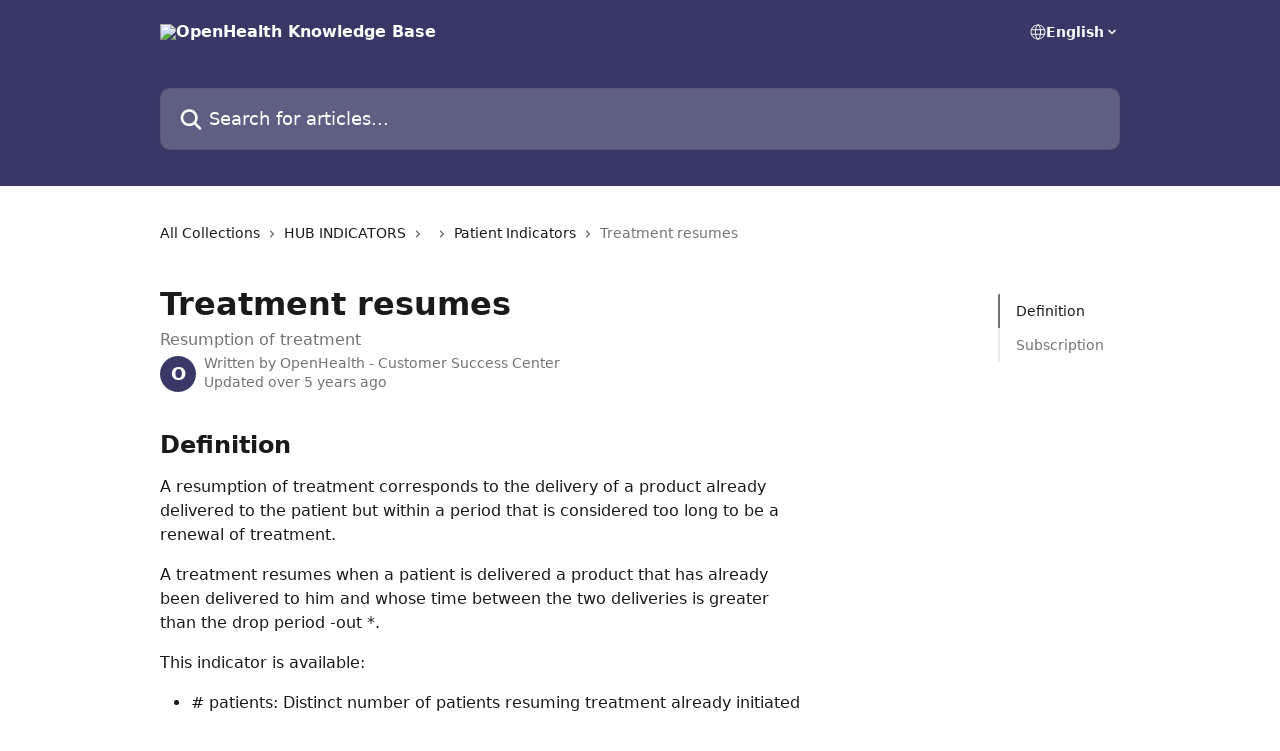

--- FILE ---
content_type: text/html; charset=utf-8
request_url: https://success.openhealth.fr/en/articles/3885608-treatment-resumes
body_size: 15863
content:
<!DOCTYPE html><html lang="en"><head><meta charSet="utf-8" data-next-head=""/><title data-next-head="">Treatment resumes | OpenHealth Knowledge Base </title><meta property="og:title" content="Treatment resumes | OpenHealth Knowledge Base " data-next-head=""/><meta name="twitter:title" content="Treatment resumes | OpenHealth Knowledge Base " data-next-head=""/><meta property="og:description" content="Resumption of treatment" data-next-head=""/><meta name="twitter:description" content="Resumption of treatment" data-next-head=""/><meta name="description" content="Resumption of treatment" data-next-head=""/><meta property="og:type" content="article" data-next-head=""/><meta name="robots" content="all" data-next-head=""/><meta name="viewport" content="width=device-width, initial-scale=1" data-next-head=""/><link href="https://static.intercomassets.com/assets/educate/educate-favicon-64x64-at-2x-52016a3500a250d0b118c0a04ddd13b1a7364a27759483536dd1940bccdefc20.png" rel="icon" data-next-head=""/><link rel="canonical" href="https://success.openhealth.fr/en/articles/3885608-treatment-resumes" data-next-head=""/><link rel="alternate" href="https://success.openhealth.fr/da/articles/3885608-behandlingen-genoptages" hrefLang="da" data-next-head=""/><link rel="alternate" href="https://success.openhealth.fr/nl/articles/3885608-behandeling-hervat" hrefLang="nl" data-next-head=""/><link rel="alternate" href="https://success.openhealth.fr/en/articles/3885608-treatment-resumes" hrefLang="en" data-next-head=""/><link rel="alternate" href="https://success.openhealth.fr/fi/articles/3885608-hoito-jatkuu" hrefLang="fi" data-next-head=""/><link rel="alternate" href="https://success.openhealth.fr/fr/articles/3885608-reprises-de-traitement" hrefLang="fr" data-next-head=""/><link rel="alternate" href="https://success.openhealth.fr/de/articles/3885608-die-behandlung-wird-fortgesetzt" hrefLang="de" data-next-head=""/><link rel="alternate" href="https://success.openhealth.fr/it/articles/3885608-il-trattamento-riprende" hrefLang="it" data-next-head=""/><link rel="alternate" href="https://success.openhealth.fr/ja/articles/3885608-治療の再開" hrefLang="ja" data-next-head=""/><link rel="alternate" href="https://success.openhealth.fr/ko/articles/3885608-치료-재개" hrefLang="ko" data-next-head=""/><link rel="alternate" href="https://success.openhealth.fr/nb/articles/3885608-behandlingen-gjenopptas" hrefLang="nb" data-next-head=""/><link rel="alternate" href="https://success.openhealth.fr/pl/articles/3885608-leczenie-zostaje-wznowione" hrefLang="pl" data-next-head=""/><link rel="alternate" href="https://success.openhealth.fr/pt/articles/3885608-premissas-de-tratamento" hrefLang="pt" data-next-head=""/><link rel="alternate" href="https://success.openhealth.fr/ru/articles/3885608-лечение-возобновляется" hrefLang="ru" data-next-head=""/><link rel="alternate" href="https://success.openhealth.fr/zh-CN/articles/3885608-恢复治疗" hrefLang="zh-CN" data-next-head=""/><link rel="alternate" href="https://success.openhealth.fr/es/articles/3885608-se-reanuda-el-tratamiento" hrefLang="es" data-next-head=""/><link rel="alternate" href="https://success.openhealth.fr/sv/articles/3885608-behandlingen-aterupptas" hrefLang="sv" data-next-head=""/><link rel="alternate" href="https://success.openhealth.fr/tr/articles/3885608-tedavi-varsayimlari" hrefLang="tr" data-next-head=""/><link rel="alternate" href="https://success.openhealth.fr/fr/articles/3885608-reprises-de-traitement" hrefLang="x-default" data-next-head=""/><link nonce="FwTEs/3MHI3yOZ6owD6Nc9ZUUW8tj73GbP2tr7PIfTM=" rel="preload" href="https://static.intercomassets.com/_next/static/css/3141721a1e975790.css" as="style"/><link nonce="FwTEs/3MHI3yOZ6owD6Nc9ZUUW8tj73GbP2tr7PIfTM=" rel="stylesheet" href="https://static.intercomassets.com/_next/static/css/3141721a1e975790.css" data-n-g=""/><noscript data-n-css="FwTEs/3MHI3yOZ6owD6Nc9ZUUW8tj73GbP2tr7PIfTM="></noscript><script defer="" nonce="FwTEs/3MHI3yOZ6owD6Nc9ZUUW8tj73GbP2tr7PIfTM=" nomodule="" src="https://static.intercomassets.com/_next/static/chunks/polyfills-42372ed130431b0a.js"></script><script defer="" src="https://static.intercomassets.com/_next/static/chunks/7506.a4d4b38169fb1abb.js" nonce="FwTEs/3MHI3yOZ6owD6Nc9ZUUW8tj73GbP2tr7PIfTM="></script><script src="https://static.intercomassets.com/_next/static/chunks/webpack-5d72488fe575118f.js" nonce="FwTEs/3MHI3yOZ6owD6Nc9ZUUW8tj73GbP2tr7PIfTM=" defer=""></script><script src="https://static.intercomassets.com/_next/static/chunks/framework-1f1b8d38c1d86c61.js" nonce="FwTEs/3MHI3yOZ6owD6Nc9ZUUW8tj73GbP2tr7PIfTM=" defer=""></script><script src="https://static.intercomassets.com/_next/static/chunks/main-1c797af064b95ede.js" nonce="FwTEs/3MHI3yOZ6owD6Nc9ZUUW8tj73GbP2tr7PIfTM=" defer=""></script><script src="https://static.intercomassets.com/_next/static/chunks/pages/_app-ed6ab7ecc92daf98.js" nonce="FwTEs/3MHI3yOZ6owD6Nc9ZUUW8tj73GbP2tr7PIfTM=" defer=""></script><script src="https://static.intercomassets.com/_next/static/chunks/d0502abb-aa607f45f5026044.js" nonce="FwTEs/3MHI3yOZ6owD6Nc9ZUUW8tj73GbP2tr7PIfTM=" defer=""></script><script src="https://static.intercomassets.com/_next/static/chunks/6190-ef428f6633b5a03f.js" nonce="FwTEs/3MHI3yOZ6owD6Nc9ZUUW8tj73GbP2tr7PIfTM=" defer=""></script><script src="https://static.intercomassets.com/_next/static/chunks/5729-6d79ddfe1353a77c.js" nonce="FwTEs/3MHI3yOZ6owD6Nc9ZUUW8tj73GbP2tr7PIfTM=" defer=""></script><script src="https://static.intercomassets.com/_next/static/chunks/2384-242e4a028ba58b01.js" nonce="FwTEs/3MHI3yOZ6owD6Nc9ZUUW8tj73GbP2tr7PIfTM=" defer=""></script><script src="https://static.intercomassets.com/_next/static/chunks/4835-9db7cd232aae5617.js" nonce="FwTEs/3MHI3yOZ6owD6Nc9ZUUW8tj73GbP2tr7PIfTM=" defer=""></script><script src="https://static.intercomassets.com/_next/static/chunks/2735-6fafbb9ff4abfca1.js" nonce="FwTEs/3MHI3yOZ6owD6Nc9ZUUW8tj73GbP2tr7PIfTM=" defer=""></script><script src="https://static.intercomassets.com/_next/static/chunks/pages/%5BhelpCenterIdentifier%5D/%5Blocale%5D/articles/%5BarticleSlug%5D-0426bb822f2fd459.js" nonce="FwTEs/3MHI3yOZ6owD6Nc9ZUUW8tj73GbP2tr7PIfTM=" defer=""></script><script src="https://static.intercomassets.com/_next/static/HloeDlq363ZEmTRoC20tl/_buildManifest.js" nonce="FwTEs/3MHI3yOZ6owD6Nc9ZUUW8tj73GbP2tr7PIfTM=" defer=""></script><script src="https://static.intercomassets.com/_next/static/HloeDlq363ZEmTRoC20tl/_ssgManifest.js" nonce="FwTEs/3MHI3yOZ6owD6Nc9ZUUW8tj73GbP2tr7PIfTM=" defer=""></script><meta name="sentry-trace" content="3503d06cbc55c1cc0646051ebbea7a03-6c29cc7d6f75b958-0"/><meta name="baggage" content="sentry-environment=production,sentry-release=7adba197f1b02905fc348f8205bb75bca368342d,sentry-public_key=187f842308a64dea9f1f64d4b1b9c298,sentry-trace_id=3503d06cbc55c1cc0646051ebbea7a03,sentry-org_id=2129,sentry-sampled=false,sentry-sample_rand=0.7254927177378215,sentry-sample_rate=0"/><style id="__jsx-37132218">:root{--body-bg: rgb(255, 255, 255);
--body-image: none;
--body-bg-rgb: 255, 255, 255;
--body-border: rgb(230, 230, 230);
--body-primary-color: #1a1a1a;
--body-secondary-color: #737373;
--body-reaction-bg: rgb(242, 242, 242);
--body-reaction-text-color: rgb(64, 64, 64);
--body-toc-active-border: #737373;
--body-toc-inactive-border: #f2f2f2;
--body-toc-inactive-color: #737373;
--body-toc-active-font-weight: 400;
--body-table-border: rgb(204, 204, 204);
--body-color: hsl(0, 0%, 0%);
--footer-bg: rgb(255, 255, 255);
--footer-image: none;
--footer-border: rgb(230, 230, 230);
--footer-color: hsl(211, 10%, 61%);
--header-bg: #383765;
--header-image: none;
--header-color: #FFFFFF;
--collection-card-bg: rgb(255, 255, 255);
--collection-card-image: none;
--collection-card-color: hsl(241, 29%, 31%);
--card-bg: rgb(255, 255, 255);
--card-border-color: rgb(230, 230, 230);
--card-border-inner-radius: 6px;
--card-border-radius: 8px;
--card-shadow: 0 1px 2px 0 rgb(0 0 0 / 0.05);
--search-bar-border-radius: 10px;
--search-bar-width: 100%;
--ticket-blue-bg-color: #dce1f9;
--ticket-blue-text-color: #334bfa;
--ticket-green-bg-color: #d7efdc;
--ticket-green-text-color: #0f7134;
--ticket-orange-bg-color: #ffebdb;
--ticket-orange-text-color: #b24d00;
--ticket-red-bg-color: #ffdbdb;
--ticket-red-text-color: #df2020;
--header-height: 245px;
--header-subheader-background-color: #383765;
--header-subheader-font-color: #FFFFFF;
--content-block-bg: rgb(255, 255, 255);
--content-block-image: none;
--content-block-color: hsl(0, 0%, 0%);
--content-block-button-bg: rgb(51, 75, 250);
--content-block-button-image: none;
--content-block-button-color: hsl(0, 0%, 100%);
--content-block-button-radius: 20px;
--content-block-margin: 0;
--content-block-width: auto;
--primary-color: hsl(241, 29%, 31%);
--primary-color-alpha-10: hsla(241, 29%, 31%, 0.1);
--primary-color-alpha-60: hsla(241, 29%, 31%, 0.6);
--text-on-primary-color: #ffffff}</style><style id="__jsx-1611979459">:root{--font-family-primary: system-ui, "Segoe UI", "Roboto", "Helvetica", "Arial", sans-serif, "Apple Color Emoji", "Segoe UI Emoji", "Segoe UI Symbol"}</style><style id="__jsx-2466147061">:root{--font-family-secondary: system-ui, "Segoe UI", "Roboto", "Helvetica", "Arial", sans-serif, "Apple Color Emoji", "Segoe UI Emoji", "Segoe UI Symbol"}</style><style id="__jsx-cf6f0ea00fa5c760">.fade-background.jsx-cf6f0ea00fa5c760{background:radial-gradient(333.38%100%at 50%0%,rgba(var(--body-bg-rgb),0)0%,rgba(var(--body-bg-rgb),.00925356)11.67%,rgba(var(--body-bg-rgb),.0337355)21.17%,rgba(var(--body-bg-rgb),.0718242)28.85%,rgba(var(--body-bg-rgb),.121898)35.03%,rgba(var(--body-bg-rgb),.182336)40.05%,rgba(var(--body-bg-rgb),.251516)44.25%,rgba(var(--body-bg-rgb),.327818)47.96%,rgba(var(--body-bg-rgb),.409618)51.51%,rgba(var(--body-bg-rgb),.495297)55.23%,rgba(var(--body-bg-rgb),.583232)59.47%,rgba(var(--body-bg-rgb),.671801)64.55%,rgba(var(--body-bg-rgb),.759385)70.81%,rgba(var(--body-bg-rgb),.84436)78.58%,rgba(var(--body-bg-rgb),.9551)88.2%,rgba(var(--body-bg-rgb),1)100%),var(--header-image),var(--header-bg);background-size:cover;background-position-x:center}</style><style id="__jsx-27f84a20f81f6ce9">.table-of-contents::-webkit-scrollbar{width:8px}.table-of-contents::-webkit-scrollbar-thumb{background-color:#f2f2f2;border-radius:8px}</style><style id="__jsx-a49d9ef8a9865a27">.table_of_contents.jsx-a49d9ef8a9865a27{max-width:260px;min-width:260px}</style><style id="__jsx-62724fba150252e0">.related_articles section a{color:initial}</style><style id="__jsx-4bed0c08ce36899e">.article_body a:not(.intercom-h2b-button){color:var(--primary-color)}article a.intercom-h2b-button{background-color:var(--primary-color);border:0}.zendesk-article table{overflow-x:scroll!important;display:block!important;height:auto!important}.intercom-interblocks-unordered-nested-list ul,.intercom-interblocks-ordered-nested-list ol{margin-top:16px;margin-bottom:16px}.intercom-interblocks-unordered-nested-list ul .intercom-interblocks-unordered-nested-list ul,.intercom-interblocks-unordered-nested-list ul .intercom-interblocks-ordered-nested-list ol,.intercom-interblocks-ordered-nested-list ol .intercom-interblocks-ordered-nested-list ol,.intercom-interblocks-ordered-nested-list ol .intercom-interblocks-unordered-nested-list ul{margin-top:0;margin-bottom:0}.intercom-interblocks-image a:focus{outline-offset:3px}</style></head><body><div id="__next"><div dir="ltr" class="h-full w-full"><a href="#main-content" class="sr-only font-bold text-header-color focus:not-sr-only focus:absolute focus:left-4 focus:top-4 focus:z-50" aria-roledescription="Link, Press control-option-right-arrow to exit">Skip to main content</a><main class="header__lite"><header id="header" data-testid="header" class="jsx-cf6f0ea00fa5c760 flex flex-col text-header-color"><section class="relative flex w-full flex-col bg-header-subheader-background-color text-header-subheader-font-color pb-6"><div class="header__meta_wrapper flex justify-center px-5 pt-6 leading-none sm:px-10"><div class="flex items-center w-240" data-testid="subheader-container"><div class="mo__body header__site_name"><div class="header__logo"><a href="/en/"><img src="https://downloads.intercomcdn.com/i/o/504853/b687507ec3e6fe877ddcf8cd/5add076dd39dfb55ed311e5444a6f0c7.png" height="188" alt="OpenHealth Knowledge Base "/></a></div></div><div><div class="flex items-center font-semibold"><div class="flex items-center md:hidden" data-testid="small-screen-children"><button class="flex items-center border-none bg-transparent px-1.5" data-testid="hamburger-menu-button" aria-label="Open menu"><svg width="24" height="24" viewBox="0 0 16 16" xmlns="http://www.w3.org/2000/svg" class="fill-current"><path d="M1.86861 2C1.38889 2 1 2.3806 1 2.85008C1 3.31957 1.38889 3.70017 1.86861 3.70017H14.1314C14.6111 3.70017 15 3.31957 15 2.85008C15 2.3806 14.6111 2 14.1314 2H1.86861Z"></path><path d="M1 8C1 7.53051 1.38889 7.14992 1.86861 7.14992H14.1314C14.6111 7.14992 15 7.53051 15 8C15 8.46949 14.6111 8.85008 14.1314 8.85008H1.86861C1.38889 8.85008 1 8.46949 1 8Z"></path><path d="M1 13.1499C1 12.6804 1.38889 12.2998 1.86861 12.2998H14.1314C14.6111 12.2998 15 12.6804 15 13.1499C15 13.6194 14.6111 14 14.1314 14H1.86861C1.38889 14 1 13.6194 1 13.1499Z"></path></svg></button><div class="fixed right-0 top-0 z-50 h-full w-full hidden" data-testid="hamburger-menu"><div class="flex h-full w-full justify-end bg-black bg-opacity-30"><div class="flex h-fit w-full flex-col bg-white opacity-100 sm:h-full sm:w-1/2"><button class="text-body-font flex items-center self-end border-none bg-transparent pr-6 pt-6" data-testid="hamburger-menu-close-button" aria-label="Close menu"><svg width="24" height="24" viewBox="0 0 16 16" xmlns="http://www.w3.org/2000/svg"><path d="M3.5097 3.5097C3.84165 3.17776 4.37984 3.17776 4.71178 3.5097L7.99983 6.79775L11.2879 3.5097C11.6198 3.17776 12.158 3.17776 12.49 3.5097C12.8219 3.84165 12.8219 4.37984 12.49 4.71178L9.20191 7.99983L12.49 11.2879C12.8219 11.6198 12.8219 12.158 12.49 12.49C12.158 12.8219 11.6198 12.8219 11.2879 12.49L7.99983 9.20191L4.71178 12.49C4.37984 12.8219 3.84165 12.8219 3.5097 12.49C3.17776 12.158 3.17776 11.6198 3.5097 11.2879L6.79775 7.99983L3.5097 4.71178C3.17776 4.37984 3.17776 3.84165 3.5097 3.5097Z"></path></svg></button><nav class="flex flex-col pl-4 text-black"><div class="relative cursor-pointer has-[:focus]:outline"><select class="peer absolute z-10 block h-6 w-full cursor-pointer opacity-0 md:text-base" aria-label="Change language" id="language-selector"><option value="/ar/articles/3885608" class="text-black">العربية</option><option value="/da/articles/3885608-behandlingen-genoptages" class="text-black">Dansk</option><option value="/nl/articles/3885608-behandeling-hervat" class="text-black">Nederlands</option><option value="/en/articles/3885608-treatment-resumes" class="text-black" selected="">English</option><option value="/fi/articles/3885608-hoito-jatkuu" class="text-black">Suomi</option><option value="/fr/articles/3885608-reprises-de-traitement" class="text-black">Français</option><option value="/de/articles/3885608-die-behandlung-wird-fortgesetzt" class="text-black">Deutsch</option><option value="/it/articles/3885608-il-trattamento-riprende" class="text-black">Italiano</option><option value="/ja/articles/3885608-治療の再開" class="text-black">日本語</option><option value="/ko/articles/3885608-치료-재개" class="text-black">한국어</option><option value="/nb/articles/3885608-behandlingen-gjenopptas" class="text-black">Norsk</option><option value="/pl/articles/3885608-leczenie-zostaje-wznowione" class="text-black">Polski</option><option value="/pt/articles/3885608-premissas-de-tratamento" class="text-black">Português</option><option value="/ru/articles/3885608-лечение-возобновляется" class="text-black">Pусский</option><option value="/zh-CN/articles/3885608-恢复治疗" class="text-black">简体中文</option><option value="/es/articles/3885608-se-reanuda-el-tratamiento" class="text-black">Español</option><option value="/sv/articles/3885608-behandlingen-aterupptas" class="text-black">Svenska</option><option value="/tr/articles/3885608-tedavi-varsayimlari" class="text-black">Türkçe</option></select><div class="mb-10 ml-5 flex items-center gap-1 text-md hover:opacity-80 peer-hover:opacity-80 md:m-0 md:ml-3 md:text-base" aria-hidden="true"><svg id="locale-picker-globe" width="16" height="16" viewBox="0 0 16 16" fill="none" xmlns="http://www.w3.org/2000/svg" class="shrink-0" aria-hidden="true"><path d="M8 15C11.866 15 15 11.866 15 8C15 4.13401 11.866 1 8 1C4.13401 1 1 4.13401 1 8C1 11.866 4.13401 15 8 15Z" stroke="currentColor" stroke-linecap="round" stroke-linejoin="round"></path><path d="M8 15C9.39949 15 10.534 11.866 10.534 8C10.534 4.13401 9.39949 1 8 1C6.60051 1 5.466 4.13401 5.466 8C5.466 11.866 6.60051 15 8 15Z" stroke="currentColor" stroke-linecap="round" stroke-linejoin="round"></path><path d="M1.448 5.75989H14.524" stroke="currentColor" stroke-linecap="round" stroke-linejoin="round"></path><path d="M1.448 10.2402H14.524" stroke="currentColor" stroke-linecap="round" stroke-linejoin="round"></path></svg>English<svg id="locale-picker-arrow" width="16" height="16" viewBox="0 0 16 16" fill="none" xmlns="http://www.w3.org/2000/svg" class="shrink-0" aria-hidden="true"><path d="M5 6.5L8.00093 9.5L11 6.50187" stroke="currentColor" stroke-width="1.5" stroke-linecap="round" stroke-linejoin="round"></path></svg></div></div></nav></div></div></div></div><nav class="hidden items-center md:flex" data-testid="large-screen-children"><div class="relative cursor-pointer has-[:focus]:outline"><select class="peer absolute z-10 block h-6 w-full cursor-pointer opacity-0 md:text-base" aria-label="Change language" id="language-selector"><option value="/ar/articles/3885608" class="text-black">العربية</option><option value="/da/articles/3885608-behandlingen-genoptages" class="text-black">Dansk</option><option value="/nl/articles/3885608-behandeling-hervat" class="text-black">Nederlands</option><option value="/en/articles/3885608-treatment-resumes" class="text-black" selected="">English</option><option value="/fi/articles/3885608-hoito-jatkuu" class="text-black">Suomi</option><option value="/fr/articles/3885608-reprises-de-traitement" class="text-black">Français</option><option value="/de/articles/3885608-die-behandlung-wird-fortgesetzt" class="text-black">Deutsch</option><option value="/it/articles/3885608-il-trattamento-riprende" class="text-black">Italiano</option><option value="/ja/articles/3885608-治療の再開" class="text-black">日本語</option><option value="/ko/articles/3885608-치료-재개" class="text-black">한국어</option><option value="/nb/articles/3885608-behandlingen-gjenopptas" class="text-black">Norsk</option><option value="/pl/articles/3885608-leczenie-zostaje-wznowione" class="text-black">Polski</option><option value="/pt/articles/3885608-premissas-de-tratamento" class="text-black">Português</option><option value="/ru/articles/3885608-лечение-возобновляется" class="text-black">Pусский</option><option value="/zh-CN/articles/3885608-恢复治疗" class="text-black">简体中文</option><option value="/es/articles/3885608-se-reanuda-el-tratamiento" class="text-black">Español</option><option value="/sv/articles/3885608-behandlingen-aterupptas" class="text-black">Svenska</option><option value="/tr/articles/3885608-tedavi-varsayimlari" class="text-black">Türkçe</option></select><div class="mb-10 ml-5 flex items-center gap-1 text-md hover:opacity-80 peer-hover:opacity-80 md:m-0 md:ml-3 md:text-base" aria-hidden="true"><svg id="locale-picker-globe" width="16" height="16" viewBox="0 0 16 16" fill="none" xmlns="http://www.w3.org/2000/svg" class="shrink-0" aria-hidden="true"><path d="M8 15C11.866 15 15 11.866 15 8C15 4.13401 11.866 1 8 1C4.13401 1 1 4.13401 1 8C1 11.866 4.13401 15 8 15Z" stroke="currentColor" stroke-linecap="round" stroke-linejoin="round"></path><path d="M8 15C9.39949 15 10.534 11.866 10.534 8C10.534 4.13401 9.39949 1 8 1C6.60051 1 5.466 4.13401 5.466 8C5.466 11.866 6.60051 15 8 15Z" stroke="currentColor" stroke-linecap="round" stroke-linejoin="round"></path><path d="M1.448 5.75989H14.524" stroke="currentColor" stroke-linecap="round" stroke-linejoin="round"></path><path d="M1.448 10.2402H14.524" stroke="currentColor" stroke-linecap="round" stroke-linejoin="round"></path></svg>English<svg id="locale-picker-arrow" width="16" height="16" viewBox="0 0 16 16" fill="none" xmlns="http://www.w3.org/2000/svg" class="shrink-0" aria-hidden="true"><path d="M5 6.5L8.00093 9.5L11 6.50187" stroke="currentColor" stroke-width="1.5" stroke-linecap="round" stroke-linejoin="round"></path></svg></div></div></nav></div></div></div></div></section><div class="jsx-cf6f0ea00fa5c760 relative flex grow flex-col mb-9 bg-header-bg bg-header-image bg-cover bg-center pb-9 pt-6"><div id="sr-announcement" aria-live="polite" class="jsx-cf6f0ea00fa5c760 sr-only"></div><div class="jsx-cf6f0ea00fa5c760 flex h-full flex-col items-center marker:shrink-0"><section class="relative mx-5 flex h-full w-full flex-col items-center px-5 sm:px-10"><div class="flex h-full max-w-full flex-col w-240 justify-end" data-testid="main-header-container"><div id="search-bar" class="relative w-full"><form action="/en/" autoComplete="off"><div class="flex w-full flex-col items-start"><div class="relative flex w-full sm:w-search-bar"><label for="search-input" class="sr-only">Search for articles...</label><input id="search-input" type="text" autoComplete="off" class="peer w-full rounded-search-bar border border-black-alpha-8 bg-white-alpha-20 p-4 ps-12 font-secondary text-lg text-header-color shadow-search-bar outline-none transition ease-linear placeholder:text-header-color hover:bg-white-alpha-27 hover:shadow-search-bar-hover focus:border-transparent focus:bg-white focus:text-black-10 focus:shadow-search-bar-focused placeholder:focus:text-black-45" placeholder="Search for articles..." name="q" aria-label="Search for articles..." value=""/><div class="absolute inset-y-0 start-0 flex items-center fill-header-color peer-focus-visible:fill-black-45 pointer-events-none ps-5"><svg width="22" height="21" viewBox="0 0 22 21" xmlns="http://www.w3.org/2000/svg" class="fill-inherit" aria-hidden="true"><path fill-rule="evenodd" clip-rule="evenodd" d="M3.27485 8.7001C3.27485 5.42781 5.92757 2.7751 9.19985 2.7751C12.4721 2.7751 15.1249 5.42781 15.1249 8.7001C15.1249 11.9724 12.4721 14.6251 9.19985 14.6251C5.92757 14.6251 3.27485 11.9724 3.27485 8.7001ZM9.19985 0.225098C4.51924 0.225098 0.724854 4.01948 0.724854 8.7001C0.724854 13.3807 4.51924 17.1751 9.19985 17.1751C11.0802 17.1751 12.8176 16.5627 14.2234 15.5265L19.0981 20.4013C19.5961 20.8992 20.4033 20.8992 20.9013 20.4013C21.3992 19.9033 21.3992 19.0961 20.9013 18.5981L16.0264 13.7233C17.0625 12.3176 17.6749 10.5804 17.6749 8.7001C17.6749 4.01948 13.8805 0.225098 9.19985 0.225098Z"></path></svg></div></div></div></form></div></div></section></div></div></header><div class="z-1 flex shrink-0 grow basis-auto justify-center px-5 sm:px-10"><section data-testid="main-content" id="main-content" class="max-w-full w-240"><section data-testid="article-section" class="section section__article"><div class="flex-row-reverse justify-between flex"><div class="jsx-a49d9ef8a9865a27 w-61 sticky top-8 ml-7 max-w-61 self-start max-lg:hidden mt-16"><div class="jsx-27f84a20f81f6ce9 table-of-contents max-h-[calc(100vh-96px)] overflow-y-auto rounded-2xl text-body-primary-color hover:text-primary max-lg:border max-lg:border-solid max-lg:border-body-border max-lg:shadow-solid-1"><div data-testid="toc-dropdown" class="jsx-27f84a20f81f6ce9 hidden cursor-pointer justify-between border-b max-lg:flex max-lg:flex-row max-lg:border-x-0 max-lg:border-t-0 max-lg:border-solid max-lg:border-b-body-border"><div class="jsx-27f84a20f81f6ce9 my-2 max-lg:pl-4">Table of contents</div><div class="jsx-27f84a20f81f6ce9 "><svg class="ml-2 mr-4 mt-3 transition-transform" transform="rotate(180)" width="16" height="16" fill="none" xmlns="http://www.w3.org/2000/svg"><path fill-rule="evenodd" clip-rule="evenodd" d="M3.93353 5.93451C4.24595 5.62209 4.75248 5.62209 5.0649 5.93451L7.99922 8.86882L10.9335 5.93451C11.246 5.62209 11.7525 5.62209 12.0649 5.93451C12.3773 6.24693 12.3773 6.75346 12.0649 7.06588L8.5649 10.5659C8.25249 10.8783 7.74595 10.8783 7.43353 10.5659L3.93353 7.06588C3.62111 6.75346 3.62111 6.24693 3.93353 5.93451Z" fill="currentColor"></path></svg></div></div><div data-testid="toc-body" class="jsx-27f84a20f81f6ce9 my-2"><section data-testid="toc-section-0" class="jsx-27f84a20f81f6ce9 flex border-y-0 border-e-0 border-s-2 border-solid py-1.5 max-lg:border-none border-body-toc-active-border px-4"><a id="#definition" href="#definition" data-testid="toc-link-0" class="jsx-27f84a20f81f6ce9 w-full no-underline hover:text-body-primary-color max-lg:inline-block max-lg:text-body-primary-color max-lg:hover:text-primary lg:text-base font-toc-active text-body-primary-color"></a></section><section data-testid="toc-section-1" class="jsx-27f84a20f81f6ce9 flex border-y-0 border-e-0 border-s-2 border-solid py-1.5 max-lg:border-none px-4"><a id="#subscription" href="#subscription" data-testid="toc-link-1" class="jsx-27f84a20f81f6ce9 w-full no-underline hover:text-body-primary-color max-lg:inline-block max-lg:text-body-primary-color max-lg:hover:text-primary lg:text-base text-body-toc-inactive-color"></a></section></div></div></div><div class="relative z-3 w-full lg:max-w-160 "><div class="flex pb-6 max-md:pb-2 lg:max-w-160"><div tabindex="-1" class="focus:outline-none"><div class="flex flex-wrap items-baseline pb-4 text-base" tabindex="0" role="navigation" aria-label="Breadcrumb"><a href="/en/" class="pr-2 text-body-primary-color no-underline hover:text-body-secondary-color">All Collections</a><div class="pr-2" aria-hidden="true"><svg width="6" height="10" viewBox="0 0 6 10" class="block h-2 w-2 fill-body-secondary-color rtl:rotate-180" xmlns="http://www.w3.org/2000/svg"><path fill-rule="evenodd" clip-rule="evenodd" d="M0.648862 0.898862C0.316916 1.23081 0.316916 1.769 0.648862 2.10094L3.54782 4.9999L0.648862 7.89886C0.316916 8.23081 0.316917 8.769 0.648862 9.10094C0.980808 9.43289 1.519 9.43289 1.85094 9.10094L5.35094 5.60094C5.68289 5.269 5.68289 4.73081 5.35094 4.39886L1.85094 0.898862C1.519 0.566916 0.980807 0.566916 0.648862 0.898862Z"></path></svg></div><a href="https://success.openhealth.fr/en/collections/1823514-hub-indicators" class="pr-2 text-body-primary-color no-underline hover:text-body-secondary-color" data-testid="breadcrumb-0">HUB INDICATORS</a><div class="pr-2" aria-hidden="true"><svg width="6" height="10" viewBox="0 0 6 10" class="block h-2 w-2 fill-body-secondary-color rtl:rotate-180" xmlns="http://www.w3.org/2000/svg"><path fill-rule="evenodd" clip-rule="evenodd" d="M0.648862 0.898862C0.316916 1.23081 0.316916 1.769 0.648862 2.10094L3.54782 4.9999L0.648862 7.89886C0.316916 8.23081 0.316917 8.769 0.648862 9.10094C0.980808 9.43289 1.519 9.43289 1.85094 9.10094L5.35094 5.60094C5.68289 5.269 5.68289 4.73081 5.35094 4.39886L1.85094 0.898862C1.519 0.566916 0.980807 0.566916 0.648862 0.898862Z"></path></svg></div><a href="https://success.openhealth.fr/en/collections/8398848" class="pr-2 text-body-primary-color no-underline hover:text-body-secondary-color" data-testid="breadcrumb-1"></a><div class="pr-2" aria-hidden="true"><svg width="6" height="10" viewBox="0 0 6 10" class="block h-2 w-2 fill-body-secondary-color rtl:rotate-180" xmlns="http://www.w3.org/2000/svg"><path fill-rule="evenodd" clip-rule="evenodd" d="M0.648862 0.898862C0.316916 1.23081 0.316916 1.769 0.648862 2.10094L3.54782 4.9999L0.648862 7.89886C0.316916 8.23081 0.316917 8.769 0.648862 9.10094C0.980808 9.43289 1.519 9.43289 1.85094 9.10094L5.35094 5.60094C5.68289 5.269 5.68289 4.73081 5.35094 4.39886L1.85094 0.898862C1.519 0.566916 0.980807 0.566916 0.648862 0.898862Z"></path></svg></div><a href="https://success.openhealth.fr/en/collections/1864468-patient-indicators" class="pr-2 text-body-primary-color no-underline hover:text-body-secondary-color" data-testid="breadcrumb-2">Patient Indicators</a><div class="pr-2" aria-hidden="true"><svg width="6" height="10" viewBox="0 0 6 10" class="block h-2 w-2 fill-body-secondary-color rtl:rotate-180" xmlns="http://www.w3.org/2000/svg"><path fill-rule="evenodd" clip-rule="evenodd" d="M0.648862 0.898862C0.316916 1.23081 0.316916 1.769 0.648862 2.10094L3.54782 4.9999L0.648862 7.89886C0.316916 8.23081 0.316917 8.769 0.648862 9.10094C0.980808 9.43289 1.519 9.43289 1.85094 9.10094L5.35094 5.60094C5.68289 5.269 5.68289 4.73081 5.35094 4.39886L1.85094 0.898862C1.519 0.566916 0.980807 0.566916 0.648862 0.898862Z"></path></svg></div><div class="text-body-secondary-color">Treatment resumes</div></div></div></div><div class=""><div class="article intercom-force-break"><div class="mb-10 max-lg:mb-6"><div class="flex flex-col gap-4"><div class="flex flex-col"><h1 class="mb-1 font-primary text-2xl font-bold leading-10 text-body-primary-color">Treatment resumes</h1><div class="text-md font-normal leading-normal text-body-secondary-color"><p>Resumption of treatment</p></div></div><div class="avatar"><div class="avatar__photo"><span class="inline-flex items-center justify-center rounded-full bg-primary text-lg font-bold leading-6 text-primary-text shadow-solid-2 shadow-body-bg [&amp;:nth-child(n+2)]:hidden lg:[&amp;:nth-child(n+2)]:inline-flex h-8 w-8 sm:h-9 sm:w-9"><span class="text-lg leading-6">O</span></span></div><div class="avatar__info -mt-0.5 text-base"><span class="text-body-secondary-color"><div>Written by <span>OpenHealth - Customer Success Center</span></div> <!-- -->Updated over 5 years ago</span></div></div></div></div><div class="jsx-4bed0c08ce36899e flex-col"><div class="jsx-4bed0c08ce36899e mb-7 ml-0 text-md max-messenger:mb-6 lg:hidden"><div class="jsx-27f84a20f81f6ce9 table-of-contents max-h-[calc(100vh-96px)] overflow-y-auto rounded-2xl text-body-primary-color hover:text-primary max-lg:border max-lg:border-solid max-lg:border-body-border max-lg:shadow-solid-1"><div data-testid="toc-dropdown" class="jsx-27f84a20f81f6ce9 hidden cursor-pointer justify-between border-b max-lg:flex max-lg:flex-row max-lg:border-x-0 max-lg:border-t-0 max-lg:border-solid max-lg:border-b-body-border border-b-0"><div class="jsx-27f84a20f81f6ce9 my-2 max-lg:pl-4">Table of contents</div><div class="jsx-27f84a20f81f6ce9 "><svg class="ml-2 mr-4 mt-3 transition-transform" transform="" width="16" height="16" fill="none" xmlns="http://www.w3.org/2000/svg"><path fill-rule="evenodd" clip-rule="evenodd" d="M3.93353 5.93451C4.24595 5.62209 4.75248 5.62209 5.0649 5.93451L7.99922 8.86882L10.9335 5.93451C11.246 5.62209 11.7525 5.62209 12.0649 5.93451C12.3773 6.24693 12.3773 6.75346 12.0649 7.06588L8.5649 10.5659C8.25249 10.8783 7.74595 10.8783 7.43353 10.5659L3.93353 7.06588C3.62111 6.75346 3.62111 6.24693 3.93353 5.93451Z" fill="currentColor"></path></svg></div></div><div data-testid="toc-body" class="jsx-27f84a20f81f6ce9 hidden my-2"><section data-testid="toc-section-0" class="jsx-27f84a20f81f6ce9 flex border-y-0 border-e-0 border-s-2 border-solid py-1.5 max-lg:border-none border-body-toc-active-border px-4"><a id="#definition" href="#definition" data-testid="toc-link-0" class="jsx-27f84a20f81f6ce9 w-full no-underline hover:text-body-primary-color max-lg:inline-block max-lg:text-body-primary-color max-lg:hover:text-primary lg:text-base font-toc-active text-body-primary-color"></a></section><section data-testid="toc-section-1" class="jsx-27f84a20f81f6ce9 flex border-y-0 border-e-0 border-s-2 border-solid py-1.5 max-lg:border-none px-4"><a id="#subscription" href="#subscription" data-testid="toc-link-1" class="jsx-27f84a20f81f6ce9 w-full no-underline hover:text-body-primary-color max-lg:inline-block max-lg:text-body-primary-color max-lg:hover:text-primary lg:text-base text-body-toc-inactive-color"></a></section></div></div></div><div class="jsx-4bed0c08ce36899e article_body"><article class="jsx-4bed0c08ce36899e "><div class="intercom-interblocks-heading intercom-interblocks-align-left"><h1 id="definition">Definition</h1></div><div class="intercom-interblocks-paragraph intercom-interblocks-align-left"><p>A resumption of treatment corresponds to the delivery of a product already delivered to the patient but within a period that is considered too long to be a renewal of treatment.</p></div><div class="intercom-interblocks-paragraph intercom-interblocks-align-left"><p>A treatment resumes when a patient is delivered a product that has already been delivered to him and whose time between the two deliveries is greater than the drop period -out *.</p></div><div class="intercom-interblocks-paragraph intercom-interblocks-align-left"><p>This indicator is available:</p></div><div class="intercom-interblocks-unordered-nested-list"><ul><li><div class="intercom-interblocks-paragraph no-margin intercom-interblocks-align-left"><p># patients: Distinct number of patients resuming treatment already initiated</p></div></li><li><div class="intercom-interblocks-paragraph no-margin intercom-interblocks-align-left"><p># units delivered: Number of units delivered (UC) for patients resuming treatment already initiated</p></div></li><li><div class="intercom-interblocks-paragraph no-margin intercom-interblocks-align-left"><p># average per year: Number of resumes of treatment divided by the number of months in the analysis period, multiplied by 12</p></div></li><li><div class="intercom-interblocks-paragraph no-margin intercom-interblocks-align-left"><p># average per month: Number of treatment resumes divided by the number of months over the analysis period</p></div></li></ul></div><div class="intercom-interblocks-paragraph intercom-interblocks-align-left"><p><i> * The drop-out period is defined by the user. It corresponds to the time needed to confirm the end of treatment. </i></p></div><div class="intercom-interblocks-paragraph intercom-interblocks-align-left"><p><i> </i> NB: If there is a resumption, the previous delivery of treatment was considered as a discontinuation of treatment. <br/>​</p></div><div class="intercom-interblocks-heading intercom-interblocks-align-left"><h1 id="subscription">Subscription</h1></div><div class="intercom-interblocks-paragraph intercom-interblocks-align-left"><p>Use &amp; Analytics subscription</p></div><section class="jsx-62724fba150252e0 related_articles my-6"><hr class="jsx-62724fba150252e0 my-6 sm:my-8"/><div class="jsx-62724fba150252e0 mb-3 text-xl font-bold">Related Articles</div><section class="flex flex-col rounded-card border border-solid border-card-border bg-card-bg p-2 sm:p-3"><a class="duration-250 group/article flex flex-row justify-between gap-2 py-2 no-underline transition ease-linear hover:bg-primary-alpha-10 hover:text-primary sm:rounded-card-inner sm:py-3 rounded-card-inner px-3" href="https://success.openhealth.fr/en/articles/3848844-treatment-initiation" data-testid="article-link"><div class="flex flex-col p-0"><span class="m-0 text-md text-body-primary-color group-hover/article:text-primary">Treatment initiation</span></div><div class="flex shrink-0 flex-col justify-center p-0"><svg class="block h-4 w-4 text-primary ltr:-rotate-90 rtl:rotate-90" fill="currentColor" viewBox="0 0 20 20" xmlns="http://www.w3.org/2000/svg"><path fill-rule="evenodd" d="M5.293 7.293a1 1 0 011.414 0L10 10.586l3.293-3.293a1 1 0 111.414 1.414l-4 4a1 1 0 01-1.414 0l-4-4a1 1 0 010-1.414z" clip-rule="evenodd"></path></svg></div></a><a class="duration-250 group/article flex flex-row justify-between gap-2 py-2 no-underline transition ease-linear hover:bg-primary-alpha-10 hover:text-primary sm:rounded-card-inner sm:py-3 rounded-card-inner px-3" href="https://success.openhealth.fr/en/articles/3848886-treatment-switch" data-testid="article-link"><div class="flex flex-col p-0"><span class="m-0 text-md text-body-primary-color group-hover/article:text-primary">Treatment switch</span></div><div class="flex shrink-0 flex-col justify-center p-0"><svg class="block h-4 w-4 text-primary ltr:-rotate-90 rtl:rotate-90" fill="currentColor" viewBox="0 0 20 20" xmlns="http://www.w3.org/2000/svg"><path fill-rule="evenodd" d="M5.293 7.293a1 1 0 011.414 0L10 10.586l3.293-3.293a1 1 0 111.414 1.414l-4 4a1 1 0 01-1.414 0l-4-4a1 1 0 010-1.414z" clip-rule="evenodd"></path></svg></div></a><a class="duration-250 group/article flex flex-row justify-between gap-2 py-2 no-underline transition ease-linear hover:bg-primary-alpha-10 hover:text-primary sm:rounded-card-inner sm:py-3 rounded-card-inner px-3" href="https://success.openhealth.fr/en/articles/3885297-new-treatments" data-testid="article-link"><div class="flex flex-col p-0"><span class="m-0 text-md text-body-primary-color group-hover/article:text-primary">New treatments</span></div><div class="flex shrink-0 flex-col justify-center p-0"><svg class="block h-4 w-4 text-primary ltr:-rotate-90 rtl:rotate-90" fill="currentColor" viewBox="0 0 20 20" xmlns="http://www.w3.org/2000/svg"><path fill-rule="evenodd" d="M5.293 7.293a1 1 0 011.414 0L10 10.586l3.293-3.293a1 1 0 111.414 1.414l-4 4a1 1 0 01-1.414 0l-4-4a1 1 0 010-1.414z" clip-rule="evenodd"></path></svg></div></a><a class="duration-250 group/article flex flex-row justify-between gap-2 py-2 no-underline transition ease-linear hover:bg-primary-alpha-10 hover:text-primary sm:rounded-card-inner sm:py-3 rounded-card-inner px-3" href="https://success.openhealth.fr/en/articles/3885426-treatment-stops" data-testid="article-link"><div class="flex flex-col p-0"><span class="m-0 text-md text-body-primary-color group-hover/article:text-primary">Treatment stops</span></div><div class="flex shrink-0 flex-col justify-center p-0"><svg class="block h-4 w-4 text-primary ltr:-rotate-90 rtl:rotate-90" fill="currentColor" viewBox="0 0 20 20" xmlns="http://www.w3.org/2000/svg"><path fill-rule="evenodd" d="M5.293 7.293a1 1 0 011.414 0L10 10.586l3.293-3.293a1 1 0 111.414 1.414l-4 4a1 1 0 01-1.414 0l-4-4a1 1 0 010-1.414z" clip-rule="evenodd"></path></svg></div></a><a class="duration-250 group/article flex flex-row justify-between gap-2 py-2 no-underline transition ease-linear hover:bg-primary-alpha-10 hover:text-primary sm:rounded-card-inner sm:py-3 rounded-card-inner px-3" href="https://success.openhealth.fr/en/articles/3885469-treatment-renewals" data-testid="article-link"><div class="flex flex-col p-0"><span class="m-0 text-md text-body-primary-color group-hover/article:text-primary">Treatment renewals</span></div><div class="flex shrink-0 flex-col justify-center p-0"><svg class="block h-4 w-4 text-primary ltr:-rotate-90 rtl:rotate-90" fill="currentColor" viewBox="0 0 20 20" xmlns="http://www.w3.org/2000/svg"><path fill-rule="evenodd" d="M5.293 7.293a1 1 0 011.414 0L10 10.586l3.293-3.293a1 1 0 111.414 1.414l-4 4a1 1 0 01-1.414 0l-4-4a1 1 0 010-1.414z" clip-rule="evenodd"></path></svg></div></a></section></section></article></div></div></div></div><div class="intercom-reaction-picker -mb-4 -ml-4 -mr-4 mt-6 rounded-card sm:-mb-2 sm:-ml-1 sm:-mr-1 sm:mt-8" role="group" aria-label="feedback form"><div class="intercom-reaction-prompt">Did this answer your question?</div><div class="intercom-reactions-container"><button class="intercom-reaction" aria-label="Disappointed Reaction" tabindex="0" data-reaction-text="disappointed" aria-pressed="false"><span title="Disappointed">😞</span></button><button class="intercom-reaction" aria-label="Neutral Reaction" tabindex="0" data-reaction-text="neutral" aria-pressed="false"><span title="Neutral">😐</span></button><button class="intercom-reaction" aria-label="Smiley Reaction" tabindex="0" data-reaction-text="smiley" aria-pressed="false"><span title="Smiley">😃</span></button></div></div></div></div></section></section></div><footer id="footer" class="mt-24 shrink-0 bg-footer-bg px-0 py-12 text-left text-base text-footer-color"><div class="shrink-0 grow basis-auto px-5 sm:px-10"><div class="mx-auto max-w-240 sm:w-auto"><div><div class="text-center" data-testid="simple-footer-layout"><div class="align-middle text-lg text-footer-color"><a class="no-underline" href="/en/"><span data-testid="logo-sitename">OpenHealth Knowledge Base </span></a></div><div class="mt-10" data-testid="simple-footer-links"><div class="flex flex-row justify-center"><span><ul data-testid="custom-links" class="mb-4 p-0" id="custom-links"><li class="mx-3 inline-block list-none"><a target="_blank" href="https://www.openhealth.fr" rel="nofollow noreferrer noopener" data-testid="footer-custom-link-0" class="no-underline">OpenHealth</a></li></ul></span></div><ul data-testid="social-links" class="flex flex-wrap items-center gap-4 p-0 justify-center" id="social-links"><li class="list-none align-middle"><a target="_blank" href="https://www.twitter.com/OPENHEALTH_Co" rel="nofollow noreferrer noopener" data-testid="footer-social-link-0" class="no-underline"><img src="https://intercom.help/openhealth/assets/svg/icon:social-twitter/909aa5" alt="" aria-label="https://www.twitter.com/OPENHEALTH_Co" width="16" height="16" loading="lazy" data-testid="social-icon-twitter"/></a></li><li class="list-none align-middle"><a target="_blank" href="https://www.linkedin.com/company/10074025/admin/" rel="nofollow noreferrer noopener" data-testid="footer-social-link-1" class="no-underline"><img src="https://intercom.help/openhealth/assets/svg/icon:social-linkedin/909aa5" alt="" aria-label="https://www.linkedin.com/company/10074025/admin/" width="16" height="16" loading="lazy" data-testid="social-icon-linkedin"/></a></li></ul></div><div class="mt-10 flex justify-center"><div class="flex items-center text-sm" data-testid="intercom-advert-branding"><svg width="14" height="14" viewBox="0 0 16 16" fill="none" xmlns="http://www.w3.org/2000/svg"><title>Intercom</title><g clip-path="url(#clip0_1870_86937)"><path d="M14 0H2C0.895 0 0 0.895 0 2V14C0 15.105 0.895 16 2 16H14C15.105 16 16 15.105 16 14V2C16 0.895 15.105 0 14 0ZM10.133 3.02C10.133 2.727 10.373 2.49 10.667 2.49C10.961 2.49 11.2 2.727 11.2 3.02V10.134C11.2 10.428 10.96 10.667 10.667 10.667C10.372 10.667 10.133 10.427 10.133 10.134V3.02ZM7.467 2.672C7.467 2.375 7.705 2.132 8 2.132C8.294 2.132 8.533 2.375 8.533 2.672V10.484C8.533 10.781 8.293 11.022 8 11.022C7.705 11.022 7.467 10.782 7.467 10.484V2.672ZM4.8 3.022C4.8 2.727 5.04 2.489 5.333 2.489C5.628 2.489 5.867 2.726 5.867 3.019V10.133C5.867 10.427 5.627 10.666 5.333 10.666C5.039 10.666 4.8 10.426 4.8 10.133V3.02V3.022ZM2.133 4.088C2.133 3.792 2.373 3.554 2.667 3.554C2.961 3.554 3.2 3.792 3.2 4.087V8.887C3.2 9.18 2.96 9.419 2.667 9.419C2.372 9.419 2.133 9.179 2.133 8.886V4.086V4.088ZM13.68 12.136C13.598 12.206 11.622 13.866 8 13.866C4.378 13.866 2.402 12.206 2.32 12.136C2.096 11.946 2.07 11.608 2.262 11.384C2.452 11.161 2.789 11.134 3.012 11.324C3.044 11.355 4.808 12.8 8 12.8C11.232 12.8 12.97 11.343 12.986 11.328C13.209 11.138 13.546 11.163 13.738 11.386C13.93 11.61 13.904 11.946 13.68 12.138V12.136ZM13.867 8.886C13.867 9.181 13.627 9.42 13.333 9.42C13.039 9.42 12.8 9.18 12.8 8.887V4.087C12.8 3.791 13.04 3.553 13.333 3.553C13.628 3.553 13.867 3.791 13.867 4.086V8.886Z" class="fill-current"></path></g><defs><clipPath id="clip0_1870_86937"><rect width="16" height="16" fill="none"></rect></clipPath></defs></svg><a href="https://www.intercom.com/intercom-link?company=OpenHealth+Company&amp;solution=customer-support&amp;utm_campaign=intercom-link&amp;utm_content=We+run+on+Intercom&amp;utm_medium=help-center&amp;utm_referrer=https%3A%2F%2Fsuccess.openhealth.fr%2Fen%2Farticles%2F3885608-treatment-resumes&amp;utm_source=desktop-web" class="pl-2 align-middle no-underline">We run on Intercom</a></div></div><div class="flex justify-center"><div class="mt-2"><a href="https://www.intercom.com/dsa-report-form" target="_blank" rel="nofollow noreferrer noopener" class="no-underline" data-testid="report-content-link">Report Content</a></div></div></div></div></div></div></footer></main></div></div><script id="__NEXT_DATA__" type="application/json" nonce="FwTEs/3MHI3yOZ6owD6Nc9ZUUW8tj73GbP2tr7PIfTM=">{"props":{"pageProps":{"app":{"id":"m02g9ak1","messengerUrl":"https://widget.intercom.io/widget/m02g9ak1","name":"OpenHealth Company","poweredByIntercomUrl":"https://www.intercom.com/intercom-link?company=OpenHealth+Company\u0026solution=customer-support\u0026utm_campaign=intercom-link\u0026utm_content=We+run+on+Intercom\u0026utm_medium=help-center\u0026utm_referrer=https%3A%2F%2Fsuccess.openhealth.fr%2Fen%2Farticles%2F3885608-treatment-resumes\u0026utm_source=desktop-web","features":{"consentBannerBeta":false,"customNotFoundErrorMessage":false,"disableFontPreloading":false,"disableNoMarginClassTransformation":false,"finOnHelpCenter":false,"hideIconsWithBackgroundImages":false,"messengerCustomFonts":false}},"helpCenterSite":{"customDomain":"success.openhealth.fr","defaultLocale":"fr","disableBranding":false,"externalLoginName":"The Hub","externalLoginUrl":"https://www.openhealth.fr/login","footerContactDetails":null,"footerLinks":{"custom":[{"id":14545,"help_center_site_id":805842,"title":"OpenHealth","url":"https://www.openhealth.fr","sort_order":1,"link_location":"footer","site_link_group_id":7317},{"id":41424,"help_center_site_id":805842,"title":"OpenHealth","url":"https://www.openhealth.fr","sort_order":1,"link_location":"footer","site_link_group_id":14552},{"id":41425,"help_center_site_id":805842,"title":"OpenHealth","url":"https://www.openhealth.fr","sort_order":1,"link_location":"footer","site_link_group_id":14553},{"id":41426,"help_center_site_id":805842,"title":"OpenHealth","url":"https://www.openhealth.fr","sort_order":1,"link_location":"footer","site_link_group_id":14554},{"id":41427,"help_center_site_id":805842,"title":"OpenHealth","url":"https://www.openhealth.fr","sort_order":1,"link_location":"footer","site_link_group_id":14555},{"id":41428,"help_center_site_id":805842,"title":"OpenHealth","url":"https://www.openhealth.fr","sort_order":1,"link_location":"footer","site_link_group_id":14556},{"id":41429,"help_center_site_id":805842,"title":"OpenHealth","url":"https://www.openhealth.fr","sort_order":1,"link_location":"footer","site_link_group_id":14557},{"id":41430,"help_center_site_id":805842,"title":"OpenHealth","url":"https://www.openhealth.fr","sort_order":1,"link_location":"footer","site_link_group_id":14558},{"id":41431,"help_center_site_id":805842,"title":"OpenHealth","url":"https://www.openhealth.fr","sort_order":1,"link_location":"footer","site_link_group_id":14559},{"id":41432,"help_center_site_id":805842,"title":"OpenHealth","url":"https://www.openhealth.fr","sort_order":1,"link_location":"footer","site_link_group_id":14560},{"id":41433,"help_center_site_id":805842,"title":"OpenHealth","url":"https://www.openhealth.fr","sort_order":1,"link_location":"footer","site_link_group_id":14561},{"id":41434,"help_center_site_id":805842,"title":"OpenHealth","url":"https://www.openhealth.fr","sort_order":1,"link_location":"footer","site_link_group_id":14562},{"id":41435,"help_center_site_id":805842,"title":"OpenHealth","url":"https://www.openhealth.fr","sort_order":1,"link_location":"footer","site_link_group_id":14563},{"id":41436,"help_center_site_id":805842,"title":"OpenHealth","url":"https://www.openhealth.fr","sort_order":1,"link_location":"footer","site_link_group_id":14564},{"id":41437,"help_center_site_id":805842,"title":"OpenHealth","url":"https://www.openhealth.fr","sort_order":1,"link_location":"footer","site_link_group_id":14565},{"id":41438,"help_center_site_id":805842,"title":"OpenHealth","url":"https://www.openhealth.fr","sort_order":1,"link_location":"footer","site_link_group_id":14566},{"id":41439,"help_center_site_id":805842,"title":"OpenHealth","url":"https://www.openhealth.fr","sort_order":1,"link_location":"footer","site_link_group_id":14567},{"id":41440,"help_center_site_id":805842,"title":"OpenHealth","url":"https://www.openhealth.fr","sort_order":1,"link_location":"footer","site_link_group_id":14568}],"socialLinks":[{"iconUrl":"https://intercom.help/openhealth/assets/svg/icon:social-twitter","provider":"twitter","url":"https://www.twitter.com/OPENHEALTH_Co"},{"iconUrl":"https://intercom.help/openhealth/assets/svg/icon:social-linkedin","provider":"linkedin","url":"https://www.linkedin.com/company/10074025/admin/"}],"linkGroups":[{"title":null,"links":[{"title":"OpenHealth","url":"https://www.openhealth.fr"}]}]},"headerLinks":[],"homeCollectionCols":3,"googleAnalyticsTrackingId":"UA-142316622-1","googleTagManagerId":null,"pathPrefixForCustomDomain":null,"seoIndexingEnabled":true,"helpCenterId":805842,"url":"https://success.openhealth.fr","customizedFooterTextContent":null,"consentBannerConfig":null,"canInjectCustomScripts":false,"scriptSection":1,"customScriptFilesExist":false},"localeLinks":[{"id":"ar","absoluteUrl":"https://success.openhealth.fr/ar/articles/3885608","available":false,"name":"العربية","selected":false,"url":"/ar/articles/3885608"},{"id":"da","absoluteUrl":"https://success.openhealth.fr/da/articles/3885608-behandlingen-genoptages","available":true,"name":"Dansk","selected":false,"url":"/da/articles/3885608-behandlingen-genoptages"},{"id":"nl","absoluteUrl":"https://success.openhealth.fr/nl/articles/3885608-behandeling-hervat","available":true,"name":"Nederlands","selected":false,"url":"/nl/articles/3885608-behandeling-hervat"},{"id":"en","absoluteUrl":"https://success.openhealth.fr/en/articles/3885608-treatment-resumes","available":true,"name":"English","selected":true,"url":"/en/articles/3885608-treatment-resumes"},{"id":"fi","absoluteUrl":"https://success.openhealth.fr/fi/articles/3885608-hoito-jatkuu","available":true,"name":"Suomi","selected":false,"url":"/fi/articles/3885608-hoito-jatkuu"},{"id":"fr","absoluteUrl":"https://success.openhealth.fr/fr/articles/3885608-reprises-de-traitement","available":true,"name":"Français","selected":false,"url":"/fr/articles/3885608-reprises-de-traitement"},{"id":"de","absoluteUrl":"https://success.openhealth.fr/de/articles/3885608-die-behandlung-wird-fortgesetzt","available":true,"name":"Deutsch","selected":false,"url":"/de/articles/3885608-die-behandlung-wird-fortgesetzt"},{"id":"it","absoluteUrl":"https://success.openhealth.fr/it/articles/3885608-il-trattamento-riprende","available":true,"name":"Italiano","selected":false,"url":"/it/articles/3885608-il-trattamento-riprende"},{"id":"ja","absoluteUrl":"https://success.openhealth.fr/ja/articles/3885608-治療の再開","available":true,"name":"日本語","selected":false,"url":"/ja/articles/3885608-治療の再開"},{"id":"ko","absoluteUrl":"https://success.openhealth.fr/ko/articles/3885608-치료-재개","available":true,"name":"한국어","selected":false,"url":"/ko/articles/3885608-치료-재개"},{"id":"nb","absoluteUrl":"https://success.openhealth.fr/nb/articles/3885608-behandlingen-gjenopptas","available":true,"name":"Norsk","selected":false,"url":"/nb/articles/3885608-behandlingen-gjenopptas"},{"id":"pl","absoluteUrl":"https://success.openhealth.fr/pl/articles/3885608-leczenie-zostaje-wznowione","available":true,"name":"Polski","selected":false,"url":"/pl/articles/3885608-leczenie-zostaje-wznowione"},{"id":"pt","absoluteUrl":"https://success.openhealth.fr/pt/articles/3885608-premissas-de-tratamento","available":true,"name":"Português","selected":false,"url":"/pt/articles/3885608-premissas-de-tratamento"},{"id":"ru","absoluteUrl":"https://success.openhealth.fr/ru/articles/3885608-лечение-возобновляется","available":true,"name":"Pусский","selected":false,"url":"/ru/articles/3885608-лечение-возобновляется"},{"id":"zh-CN","absoluteUrl":"https://success.openhealth.fr/zh-CN/articles/3885608-恢复治疗","available":true,"name":"简体中文","selected":false,"url":"/zh-CN/articles/3885608-恢复治疗"},{"id":"es","absoluteUrl":"https://success.openhealth.fr/es/articles/3885608-se-reanuda-el-tratamiento","available":true,"name":"Español","selected":false,"url":"/es/articles/3885608-se-reanuda-el-tratamiento"},{"id":"sv","absoluteUrl":"https://success.openhealth.fr/sv/articles/3885608-behandlingen-aterupptas","available":true,"name":"Svenska","selected":false,"url":"/sv/articles/3885608-behandlingen-aterupptas"},{"id":"tr","absoluteUrl":"https://success.openhealth.fr/tr/articles/3885608-tedavi-varsayimlari","available":true,"name":"Türkçe","selected":false,"url":"/tr/articles/3885608-tedavi-varsayimlari"}],"requestContext":{"articleSource":null,"academy":false,"canonicalUrl":"https://success.openhealth.fr/en/articles/3885608-treatment-resumes","headerless":false,"isDefaultDomainRequest":false,"nonce":"FwTEs/3MHI3yOZ6owD6Nc9ZUUW8tj73GbP2tr7PIfTM=","rootUrl":"/en/","sheetUserCipher":null,"type":"help-center"},"theme":{"color":"383765","siteName":"OpenHealth Knowledge Base ","headline":"","headerFontColor":"FFFFFF","logo":"https://downloads.intercomcdn.com/i/o/504853/b687507ec3e6fe877ddcf8cd/5add076dd39dfb55ed311e5444a6f0c7.png","logoHeight":"188","header":null,"favicon":"https://static.intercomassets.com/assets/educate/educate-favicon-64x64-at-2x-52016a3500a250d0b118c0a04ddd13b1a7364a27759483536dd1940bccdefc20.png","locale":"en","homeUrl":"https://www.openhealth.fr","social":null,"urlPrefixForDefaultDomain":"https://intercom.help/openhealth","customDomain":"success.openhealth.fr","customDomainUsesSsl":true,"customizationOptions":{"customizationType":1,"header":{"backgroundColor":"#303358","fontColor":"#FFFFFF","fadeToEdge":false,"backgroundGradient":null,"backgroundImageId":null,"backgroundImageUrl":null},"body":{"backgroundColor":"#ffffff","fontColor":null,"fadeToEdge":null,"backgroundGradient":null,"backgroundImageId":null},"footer":{"backgroundColor":"#ffffff","fontColor":"#909aa5","fadeToEdge":null,"backgroundGradient":null,"backgroundImageId":null,"showRichTextField":false},"layout":{"homePage":{"blocks":[{"type":"tickets-portal-link","enabled":false},{"type":"collection-list","columns":3,"template":1},{"type":"article-list","columns":2,"enabled":false,"localizedContent":[{"title":"","locale":"ar","links":[{"articleId":"empty_article_slot","type":"article-link"},{"articleId":"empty_article_slot","type":"article-link"},{"articleId":"empty_article_slot","type":"article-link"},{"articleId":"empty_article_slot","type":"article-link"},{"articleId":"empty_article_slot","type":"article-link"},{"articleId":"empty_article_slot","type":"article-link"}]},{"title":"","locale":"da","links":[{"articleId":"empty_article_slot","type":"article-link"},{"articleId":"empty_article_slot","type":"article-link"},{"articleId":"empty_article_slot","type":"article-link"},{"articleId":"empty_article_slot","type":"article-link"},{"articleId":"empty_article_slot","type":"article-link"},{"articleId":"empty_article_slot","type":"article-link"}]},{"title":"","locale":"nl","links":[{"articleId":"empty_article_slot","type":"article-link"},{"articleId":"empty_article_slot","type":"article-link"},{"articleId":"empty_article_slot","type":"article-link"},{"articleId":"empty_article_slot","type":"article-link"},{"articleId":"empty_article_slot","type":"article-link"},{"articleId":"empty_article_slot","type":"article-link"}]},{"title":"","locale":"en","links":[{"articleId":"empty_article_slot","type":"article-link"},{"articleId":"empty_article_slot","type":"article-link"},{"articleId":"empty_article_slot","type":"article-link"},{"articleId":"empty_article_slot","type":"article-link"},{"articleId":"empty_article_slot","type":"article-link"},{"articleId":"empty_article_slot","type":"article-link"}]},{"title":"","locale":"fi","links":[{"articleId":"empty_article_slot","type":"article-link"},{"articleId":"empty_article_slot","type":"article-link"},{"articleId":"empty_article_slot","type":"article-link"},{"articleId":"empty_article_slot","type":"article-link"},{"articleId":"empty_article_slot","type":"article-link"},{"articleId":"empty_article_slot","type":"article-link"}]},{"title":"","locale":"fr","links":[{"articleId":"empty_article_slot","type":"article-link"},{"articleId":"empty_article_slot","type":"article-link"},{"articleId":"empty_article_slot","type":"article-link"},{"articleId":"empty_article_slot","type":"article-link"},{"articleId":"empty_article_slot","type":"article-link"},{"articleId":"empty_article_slot","type":"article-link"}]},{"title":"","locale":"de","links":[{"articleId":"empty_article_slot","type":"article-link"},{"articleId":"empty_article_slot","type":"article-link"},{"articleId":"empty_article_slot","type":"article-link"},{"articleId":"empty_article_slot","type":"article-link"},{"articleId":"empty_article_slot","type":"article-link"},{"articleId":"empty_article_slot","type":"article-link"}]},{"title":"","locale":"it","links":[{"articleId":"empty_article_slot","type":"article-link"},{"articleId":"empty_article_slot","type":"article-link"},{"articleId":"empty_article_slot","type":"article-link"},{"articleId":"empty_article_slot","type":"article-link"},{"articleId":"empty_article_slot","type":"article-link"},{"articleId":"empty_article_slot","type":"article-link"}]},{"title":"","locale":"ja","links":[{"articleId":"empty_article_slot","type":"article-link"},{"articleId":"empty_article_slot","type":"article-link"},{"articleId":"empty_article_slot","type":"article-link"},{"articleId":"empty_article_slot","type":"article-link"},{"articleId":"empty_article_slot","type":"article-link"},{"articleId":"empty_article_slot","type":"article-link"}]},{"title":"","locale":"ko","links":[{"articleId":"empty_article_slot","type":"article-link"},{"articleId":"empty_article_slot","type":"article-link"},{"articleId":"empty_article_slot","type":"article-link"},{"articleId":"empty_article_slot","type":"article-link"},{"articleId":"empty_article_slot","type":"article-link"},{"articleId":"empty_article_slot","type":"article-link"}]},{"title":"","locale":"nb","links":[{"articleId":"empty_article_slot","type":"article-link"},{"articleId":"empty_article_slot","type":"article-link"},{"articleId":"empty_article_slot","type":"article-link"},{"articleId":"empty_article_slot","type":"article-link"},{"articleId":"empty_article_slot","type":"article-link"},{"articleId":"empty_article_slot","type":"article-link"}]},{"title":"","locale":"pl","links":[{"articleId":"empty_article_slot","type":"article-link"},{"articleId":"empty_article_slot","type":"article-link"},{"articleId":"empty_article_slot","type":"article-link"},{"articleId":"empty_article_slot","type":"article-link"},{"articleId":"empty_article_slot","type":"article-link"},{"articleId":"empty_article_slot","type":"article-link"}]},{"title":"","locale":"pt","links":[{"articleId":"empty_article_slot","type":"article-link"},{"articleId":"empty_article_slot","type":"article-link"},{"articleId":"empty_article_slot","type":"article-link"},{"articleId":"empty_article_slot","type":"article-link"},{"articleId":"empty_article_slot","type":"article-link"},{"articleId":"empty_article_slot","type":"article-link"}]},{"title":"","locale":"ru","links":[{"articleId":"empty_article_slot","type":"article-link"},{"articleId":"empty_article_slot","type":"article-link"},{"articleId":"empty_article_slot","type":"article-link"},{"articleId":"empty_article_slot","type":"article-link"},{"articleId":"empty_article_slot","type":"article-link"},{"articleId":"empty_article_slot","type":"article-link"}]},{"title":"","locale":"zh-CN","links":[{"articleId":"empty_article_slot","type":"article-link"},{"articleId":"empty_article_slot","type":"article-link"},{"articleId":"empty_article_slot","type":"article-link"},{"articleId":"empty_article_slot","type":"article-link"},{"articleId":"empty_article_slot","type":"article-link"},{"articleId":"empty_article_slot","type":"article-link"}]},{"title":"","locale":"es","links":[{"articleId":"empty_article_slot","type":"article-link"},{"articleId":"empty_article_slot","type":"article-link"},{"articleId":"empty_article_slot","type":"article-link"},{"articleId":"empty_article_slot","type":"article-link"},{"articleId":"empty_article_slot","type":"article-link"},{"articleId":"empty_article_slot","type":"article-link"}]},{"title":"","locale":"sv","links":[{"articleId":"empty_article_slot","type":"article-link"},{"articleId":"empty_article_slot","type":"article-link"},{"articleId":"empty_article_slot","type":"article-link"},{"articleId":"empty_article_slot","type":"article-link"},{"articleId":"empty_article_slot","type":"article-link"},{"articleId":"empty_article_slot","type":"article-link"}]},{"title":"","locale":"tr","links":[{"articleId":"empty_article_slot","type":"article-link"},{"articleId":"empty_article_slot","type":"article-link"},{"articleId":"empty_article_slot","type":"article-link"},{"articleId":"empty_article_slot","type":"article-link"},{"articleId":"empty_article_slot","type":"article-link"},{"articleId":"empty_article_slot","type":"article-link"}]}]},{"type":"content-block","enabled":false,"columns":1}]},"collectionsPage":{"showArticleDescriptions":false},"articlePage":{},"searchPage":{}},"collectionCard":{"global":{"backgroundColor":null,"fontColor":"#383765","fadeToEdge":null,"backgroundGradient":null,"backgroundImageId":null,"showIcons":true,"backgroundImageUrl":null},"collections":[]},"global":{"font":{"customFontFaces":[],"primary":null,"secondary":null},"componentStyle":{"card":{"type":"bordered","borderRadius":8}},"namedComponents":{"header":{"subheader":{"enabled":true,"style":{"backgroundColor":"#383765","fontColor":"#FFFFFF"}},"style":{"height":"245px","align":"start","justify":"end"}},"searchBar":{"style":{"width":"100%","borderRadius":10}},"footer":{"type":0}},"brand":{"colors":[],"websiteUrl":""}},"contentBlock":{"blockStyle":{"backgroundColor":"#ffffff","fontColor":"#000000","fadeToEdge":null,"backgroundGradient":null,"backgroundImageId":null,"backgroundImageUrl":null},"buttonOptions":{"backgroundColor":"#334BFA","fontColor":"#ffffff","borderRadius":20},"isFullWidth":false}},"helpCenterName":"Base de connaissance OpenHealth","footerLogo":null,"footerLogoHeight":null,"localisedInformation":{"contentBlock":null}},"user":{"userId":"240804d3-0e13-45ad-af5a-cafc4c604ad4","role":"visitor_role","country_code":null},"articleContent":{"articleId":"3885608","author":{"avatar":null,"name":"OpenHealth - Customer Success Center","first_name":"OpenHealth","avatar_shape":"circle"},"blocks":[{"type":"heading","text":"Definition","idAttribute":"definition"},{"type":"paragraph","text":"A resumption of treatment corresponds to the delivery of a product already delivered to the patient but within a period that is considered too long to be a renewal of treatment."},{"type":"paragraph","text":"A treatment resumes when a patient is delivered a product that has already been delivered to him and whose time between the two deliveries is greater than the drop period -out *."},{"type":"paragraph","text":"This indicator is available:"},{"type":"unorderedNestedList","text":"- # patients: Distinct number of patients resuming treatment already initiated\n- # units delivered: Number of units delivered (UC) for patients resuming treatment already initiated\n- # average per year: Number of resumes of treatment divided by the number of months in the analysis period, multiplied by 12\n- # average per month: Number of treatment resumes divided by the number of months over the analysis period","items":[{"content":[{"type":"paragraph","text":"# patients: Distinct number of patients resuming treatment already initiated","class":"no-margin"}]},{"content":[{"type":"paragraph","text":"# units delivered: Number of units delivered (UC) for patients resuming treatment already initiated","class":"no-margin"}]},{"content":[{"type":"paragraph","text":"# average per year: Number of resumes of treatment divided by the number of months in the analysis period, multiplied by 12","class":"no-margin"}]},{"content":[{"type":"paragraph","text":"# average per month: Number of treatment resumes divided by the number of months over the analysis period","class":"no-margin"}]}]},{"type":"paragraph","text":"\u003ci\u003e * The drop-out period is defined by the user. It corresponds to the time needed to confirm the end of treatment. \u003c/i\u003e"},{"type":"paragraph","text":"\u003ci\u003e \u003c/i\u003e NB: If there is a resumption, the previous delivery of treatment was considered as a discontinuation of treatment. \u003cbr\u003e"},{"type":"heading","text":"Subscription","idAttribute":"subscription"},{"type":"paragraph","text":"Use \u0026amp; Analytics subscription"}],"collectionId":"1864468","description":"Resumption of treatment","id":"4089323","lastUpdated":"Updated over 5 years ago","relatedArticles":[{"title":"Treatment initiation","url":"https://success.openhealth.fr/en/articles/3848844-treatment-initiation"},{"title":"Treatment switch","url":"https://success.openhealth.fr/en/articles/3848886-treatment-switch"},{"title":"New treatments","url":"https://success.openhealth.fr/en/articles/3885297-new-treatments"},{"title":"Treatment stops","url":"https://success.openhealth.fr/en/articles/3885426-treatment-stops"},{"title":"Treatment renewals","url":"https://success.openhealth.fr/en/articles/3885469-treatment-renewals"}],"targetUserType":"everyone","title":"Treatment resumes","showTableOfContents":true,"synced":false,"isStandaloneApp":false},"breadcrumbs":[{"url":"https://success.openhealth.fr/en/collections/1823514-hub-indicators","name":"HUB INDICATORS"},{"url":"https://success.openhealth.fr/en/collections/8398848","name":null},{"url":"https://success.openhealth.fr/en/collections/1864468-patient-indicators","name":"Patient Indicators"}],"selectedReaction":null,"showReactions":true,"themeCSSCustomProperties":{"--body-bg":"rgb(255, 255, 255)","--body-image":"none","--body-bg-rgb":"255, 255, 255","--body-border":"rgb(230, 230, 230)","--body-primary-color":"#1a1a1a","--body-secondary-color":"#737373","--body-reaction-bg":"rgb(242, 242, 242)","--body-reaction-text-color":"rgb(64, 64, 64)","--body-toc-active-border":"#737373","--body-toc-inactive-border":"#f2f2f2","--body-toc-inactive-color":"#737373","--body-toc-active-font-weight":400,"--body-table-border":"rgb(204, 204, 204)","--body-color":"hsl(0, 0%, 0%)","--footer-bg":"rgb(255, 255, 255)","--footer-image":"none","--footer-border":"rgb(230, 230, 230)","--footer-color":"hsl(211, 10%, 61%)","--header-bg":"#383765","--header-image":"none","--header-color":"#FFFFFF","--collection-card-bg":"rgb(255, 255, 255)","--collection-card-image":"none","--collection-card-color":"hsl(241, 29%, 31%)","--card-bg":"rgb(255, 255, 255)","--card-border-color":"rgb(230, 230, 230)","--card-border-inner-radius":"6px","--card-border-radius":"8px","--card-shadow":"0 1px 2px 0 rgb(0 0 0 / 0.05)","--search-bar-border-radius":"10px","--search-bar-width":"100%","--ticket-blue-bg-color":"#dce1f9","--ticket-blue-text-color":"#334bfa","--ticket-green-bg-color":"#d7efdc","--ticket-green-text-color":"#0f7134","--ticket-orange-bg-color":"#ffebdb","--ticket-orange-text-color":"#b24d00","--ticket-red-bg-color":"#ffdbdb","--ticket-red-text-color":"#df2020","--header-height":"245px","--header-subheader-background-color":"#383765","--header-subheader-font-color":"#FFFFFF","--content-block-bg":"rgb(255, 255, 255)","--content-block-image":"none","--content-block-color":"hsl(0, 0%, 0%)","--content-block-button-bg":"rgb(51, 75, 250)","--content-block-button-image":"none","--content-block-button-color":"hsl(0, 0%, 100%)","--content-block-button-radius":"20px","--content-block-margin":"0","--content-block-width":"auto","--primary-color":"hsl(241, 29%, 31%)","--primary-color-alpha-10":"hsla(241, 29%, 31%, 0.1)","--primary-color-alpha-60":"hsla(241, 29%, 31%, 0.6)","--text-on-primary-color":"#ffffff"},"intl":{"defaultLocale":"fr","locale":"en","messages":{"layout.skip_to_main_content":"Skip to main content","layout.skip_to_main_content_exit":"Link, Press control-option-right-arrow to exit","article.attachment_icon":"Attachment icon","article.related_articles":"Related Articles","article.written_by":"Written by \u003cb\u003e{author}\u003c/b\u003e","article.table_of_contents":"Table of contents","breadcrumb.all_collections":"All Collections","breadcrumb.aria_label":"Breadcrumb","collection.article_count.one":"{count} article","collection.article_count.other":"{count} articles","collection.articles_heading":"Articles","collection.sections_heading":"Collections","collection.written_by.one":"Written by \u003cb\u003e{author}\u003c/b\u003e","collection.written_by.two":"Written by \u003cb\u003e{author1}\u003c/b\u003e and \u003cb\u003e{author2}\u003c/b\u003e","collection.written_by.three":"Written by \u003cb\u003e{author1}\u003c/b\u003e, \u003cb\u003e{author2}\u003c/b\u003e and \u003cb\u003e{author3}\u003c/b\u003e","collection.written_by.four":"Written by \u003cb\u003e{author1}\u003c/b\u003e, \u003cb\u003e{author2}\u003c/b\u003e, \u003cb\u003e{author3}\u003c/b\u003e and 1 other","collection.written_by.other":"Written by \u003cb\u003e{author1}\u003c/b\u003e, \u003cb\u003e{author2}\u003c/b\u003e, \u003cb\u003e{author3}\u003c/b\u003e and {count} others","collection.by.one":"By {author}","collection.by.two":"By {author1} and 1 other","collection.by.other":"By {author1} and {count} others","collection.by.count_one":"1 author","collection.by.count_plural":"{count} authors","community_banner.tip":"Tip","community_banner.label":"\u003cb\u003eNeed more help?\u003c/b\u003e Get support from our {link}","community_banner.link_label":"Community Forum","community_banner.description":"Find answers and get help from Intercom Support and Community Experts","header.headline":"Advice and answers from the {appName} Team","header.menu.open":"Open menu","header.menu.close":"Close menu","locale_picker.aria_label":"Change language","not_authorized.cta":"You can try sending us a message or logging in at {link}","not_found.title":"Uh oh. That page doesn’t exist.","not_found.not_authorized":"Unable to load this article, you may need to sign in first","not_found.try_searching":"Try searching for your answer or just send us a message.","tickets_portal_bad_request.title":"No access to tickets portal","tickets_portal_bad_request.learn_more":"Learn more","tickets_portal_bad_request.send_a_message":"Please contact your admin.","no_articles.title":"Empty Help Center","no_articles.no_articles":"This Help Center doesn't have any articles or collections yet.","preview.invalid_preview":"There is no preview available for {previewType}","reaction_picker.did_this_answer_your_question":"Did this answer your question?","reaction_picker.feedback_form_label":"feedback form","reaction_picker.reaction.disappointed.title":"Disappointed","reaction_picker.reaction.disappointed.aria_label":"Disappointed Reaction","reaction_picker.reaction.neutral.title":"Neutral","reaction_picker.reaction.neutral.aria_label":"Neutral Reaction","reaction_picker.reaction.smiley.title":"Smiley","reaction_picker.reaction.smiley.aria_label":"Smiley Reaction","search.box_placeholder_fin":"Ask a question","search.box_placeholder":"Search for articles...","search.clear_search":"Clear search query","search.fin_card_ask_text":"Ask","search.fin_loading_title_1":"Thinking...","search.fin_loading_title_2":"Searching through sources...","search.fin_loading_title_3":"Analyzing...","search.fin_card_description":"Find the answer with Fin AI","search.fin_empty_state":"Sorry, Fin AI wasn't able to answer your question. Try rephrasing it or asking something different","search.no_results":"We couldn't find any articles for:","search.number_of_results":"{count} search results found","search.submit_btn":"Search for articles","search.successful":"Search results for:","footer.powered_by":"We run on Intercom","footer.privacy.choice":"Your Privacy Choices","footer.report_content":"Report Content","footer.social.facebook":"Facebook","footer.social.linkedin":"LinkedIn","footer.social.twitter":"Twitter","tickets.title":"Tickets","tickets.company_selector_option":"{companyName}’s tickets","tickets.all_states":"All states","tickets.filters.company_tickets":"All tickets","tickets.filters.my_tickets":"Created by me","tickets.filters.all":"All","tickets.no_tickets_found":"No tickets found","tickets.empty-state.generic.title":"No tickets found","tickets.empty-state.generic.description":"Try using different keywords or filters.","tickets.empty-state.empty-own-tickets.title":"No tickets created by you","tickets.empty-state.empty-own-tickets.description":"Tickets submitted through the messenger or by a support agent in your conversation will appear here.","tickets.empty-state.empty-q.description":"Try using different keywords or checking for typos.","tickets.navigation.home":"Home","tickets.navigation.tickets_portal":"Tickets portal","tickets.navigation.ticket_details":"Ticket #{ticketId}","tickets.view_conversation":"View conversation","tickets.send_message":"Send us a message","tickets.continue_conversation":"Continue the conversation","tickets.avatar_image.image_alt":"{firstName}’s avatar","tickets.fields.id":"Ticket ID","tickets.fields.type":"Ticket type","tickets.fields.title":"Title","tickets.fields.description":"Description","tickets.fields.created_by":"Created by","tickets.fields.email_for_notification":"You will be notified here and by email","tickets.fields.created_at":"Created on","tickets.fields.sorting_updated_at":"Last Updated","tickets.fields.state":"Ticket state","tickets.fields.assignee":"Assignee","tickets.link-block.title":"Tickets portal.","tickets.link-block.description":"Track the progress of all tickets related to your company.","tickets.states.submitted":"Submitted","tickets.states.in_progress":"In progress","tickets.states.waiting_on_customer":"Waiting on you","tickets.states.resolved":"Resolved","tickets.states.description.unassigned.submitted":"We will pick this up soon","tickets.states.description.assigned.submitted":"{assigneeName} will pick this up soon","tickets.states.description.unassigned.in_progress":"We are working on this!","tickets.states.description.assigned.in_progress":"{assigneeName} is working on this!","tickets.states.description.unassigned.waiting_on_customer":"We need more information from you","tickets.states.description.assigned.waiting_on_customer":"{assigneeName} needs more information from you","tickets.states.description.unassigned.resolved":"We have completed your ticket","tickets.states.description.assigned.resolved":"{assigneeName} has completed your ticket","tickets.attributes.boolean.true":"Yes","tickets.attributes.boolean.false":"No","tickets.filter_any":"\u003cb\u003e{name}\u003c/b\u003e is any","tickets.filter_single":"\u003cb\u003e{name}\u003c/b\u003e is {value}","tickets.filter_multiple":"\u003cb\u003e{name}\u003c/b\u003e is one of {count}","tickets.no_options_found":"No options found","tickets.filters.any_option":"Any","tickets.filters.state":"State","tickets.filters.type":"Type","tickets.filters.created_by":"Created by","tickets.filters.assigned_to":"Assigned to","tickets.filters.created_on":"Created on","tickets.filters.updated_on":"Updated on","tickets.filters.date_range.today":"Today","tickets.filters.date_range.yesterday":"Yesterday","tickets.filters.date_range.last_week":"Last week","tickets.filters.date_range.last_30_days":"Last 30 days","tickets.filters.date_range.last_90_days":"Last 90 days","tickets.filters.date_range.custom":"Custom","tickets.filters.date_range.apply_custom_range":"Apply","tickets.filters.date_range.custom_range.start_date":"From","tickets.filters.date_range.custom_range.end_date":"To","tickets.filters.clear_filters":"Clear filters","cookie_banner.default_text":"This site uses cookies and similar technologies (\"cookies\") as strictly necessary for site operation. We and our partners also would like to set additional cookies to enable site performance analytics, functionality, advertising and social media features. See our {cookiePolicyLink} for details. You can change your cookie preferences in our Cookie Settings.","cookie_banner.gdpr_text":"This site uses cookies and similar technologies (\"cookies\") as strictly necessary for site operation. We and our partners also would like to set additional cookies to enable site performance analytics, functionality, advertising and social media features. See our {cookiePolicyLink} for details. You can change your cookie preferences in our Cookie Settings.","cookie_banner.ccpa_text":"This site employs cookies and other technologies that we and our third party vendors use to monitor and record personal information about you and your interactions with the site (including content viewed, cursor movements, screen recordings, and chat contents) for the purposes described in our Cookie Policy. By continuing to visit our site, you agree to our {websiteTermsLink}, {privacyPolicyLink} and {cookiePolicyLink}.","cookie_banner.simple_text":"We use cookies to make our site work and also for analytics and advertising purposes. You can enable or disable optional cookies as desired. See our {cookiePolicyLink} for more details.","cookie_banner.cookie_policy":"Cookie Policy","cookie_banner.website_terms":"Website Terms of Use","cookie_banner.privacy_policy":"Privacy Policy","cookie_banner.accept_all":"Accept All","cookie_banner.accept":"Accept","cookie_banner.reject_all":"Reject All","cookie_banner.manage_cookies":"Manage Cookies","cookie_banner.close":"Close banner","cookie_settings.close":"Close","cookie_settings.title":"Cookie Settings","cookie_settings.description":"We use cookies to enhance your experience. You can customize your cookie preferences below. See our {cookiePolicyLink} for more details.","cookie_settings.ccpa_title":"Your Privacy Choices","cookie_settings.ccpa_description":"You have the right to opt out of the sale of your personal information. See our {cookiePolicyLink} for more details about how we use your data.","cookie_settings.save_preferences":"Save Preferences","cookie_categories.necessary.name":"Strictly Necessary Cookies","cookie_categories.necessary.description":"These cookies are necessary for the website to function and cannot be switched off in our systems.","cookie_categories.functional.name":"Functional Cookies","cookie_categories.functional.description":"These cookies enable the website to provide enhanced functionality and personalisation. They may be set by us or by third party providers whose services we have added to our pages. If you do not allow these cookies then some or all of these services may not function properly.","cookie_categories.performance.name":"Performance Cookies","cookie_categories.performance.description":"These cookies allow us to count visits and traffic sources so we can measure and improve the performance of our site. They help us to know which pages are the most and least popular and see how visitors move around the site.","cookie_categories.advertisement.name":"Advertising and Social Media Cookies","cookie_categories.advertisement.description":"Advertising cookies are set by our advertising partners to collect information about your use of the site, our communications, and other online services over time and with different browsers and devices. They use this information to show you ads online that they think will interest you and measure the ads' performance. Social media cookies are set by social media platforms to enable you to share content on those platforms, and are capable of tracking information about your activity across other online services for use as described in their privacy policies.","cookie_consent.site_access_blocked":"Site access blocked until cookie consent"}},"_sentryTraceData":"3503d06cbc55c1cc0646051ebbea7a03-5659d2f6819f791b-0","_sentryBaggage":"sentry-environment=production,sentry-release=7adba197f1b02905fc348f8205bb75bca368342d,sentry-public_key=187f842308a64dea9f1f64d4b1b9c298,sentry-trace_id=3503d06cbc55c1cc0646051ebbea7a03,sentry-org_id=2129,sentry-sampled=false,sentry-sample_rand=0.7254927177378215,sentry-sample_rate=0"},"__N_SSP":true},"page":"/[helpCenterIdentifier]/[locale]/articles/[articleSlug]","query":{"helpCenterIdentifier":"openhealth","locale":"en","articleSlug":"3885608-treatment-resumes"},"buildId":"HloeDlq363ZEmTRoC20tl","assetPrefix":"https://static.intercomassets.com","isFallback":false,"isExperimentalCompile":false,"dynamicIds":[47506],"gssp":true,"scriptLoader":[]}</script></body></html>